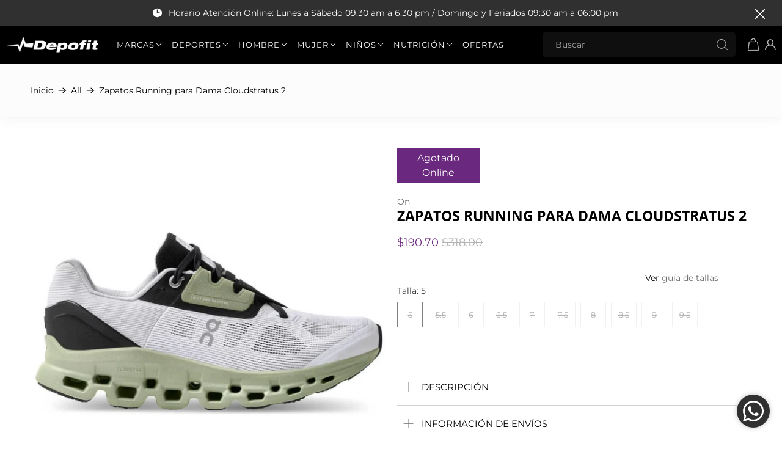

--- FILE ---
content_type: text/javascript; charset=utf-8
request_url: https://depofit.com/products/zapatos-running-para-dama-cloudstratus-4.js
body_size: 1401
content:
{"id":8178821136619,"title":"Zapatos Running para Dama Cloudstratus 2","handle":"zapatos-running-para-dama-cloudstratus-4","description":"\u003cul data-mce-fragment=\"1\"\u003e\n\u003cli data-mce-fragment=\"1\"\u003e\n\u003cstrong data-mce-fragment=\"1\"\u003eMarca: \u003c\/strong\u003eOn Running.\u003cbr data-mce-fragment=\"1\"\u003e\n\u003c\/li\u003e\n\u003cli data-mce-fragment=\"1\"\u003e\n\u003cstrong data-mce-fragment=\"1\"\u003eModelo: \u003c\/strong\u003e39.98997.\u003cbr data-mce-fragment=\"1\"\u003e\n\u003c\/li\u003e\n\u003c\/ul\u003e\n\u003cp data-mce-fragment=\"1\"\u003e\u003cstrong data-mce-fragment=\"1\"\u003eCaracterísticas:\u003c\/strong\u003e\u003c\/p\u003e\n\u003cul data-mce-fragment=\"1\"\u003e\n\u003cli data-mce-fragment=\"1\"\u003eEl zapato de alto rendimiento para una máxima amortiguación en carreras por carretera, desde 5 km hasta una maratón.\u003cbr\u003e\n\u003c\/li\u003e\n\u003cli data-mce-fragment=\"1\"\u003e\u003cspan data-mce-fragment=\"1\"\u003eCuenta con dos capas de CloudTec® enriquecido con Helion™ para una mayor amortiguación vertical y horizontal. \u003c\/span\u003e\u003c\/li\u003e\n\u003cli data-mce-fragment=\"1\"\u003e\u003cspan data-mce-fragment=\"1\"\u003eLos elementos Cloud conectados del antepié están perfectamente alineados con el Speedboard®, lo que da como resultado un gran retorno de energía, durabilidad y protección en la carretera.\u003c\/span\u003e\u003c\/li\u003e\n\u003cli data-mce-fragment=\"1\"\u003e\u003cspan data-mce-fragment=\"1\"\u003eCon un antepié de ajuste ancho y una sujeción mejorada del talón, rematado con un sistema de cordones en forma de estrella, el Cloudstratus es muy inclusivo e ideal para todo tipo de corredores.\u003c\/span\u003e\u003c\/li\u003e\n\u003cli data-mce-fragment=\"1\"\u003e\u003cspan data-mce-fragment=\"1\"\u003eMáxima amortiguación, máximo rendimiento.\u003c\/span\u003e\u003c\/li\u003e\n\u003cli data-mce-fragment=\"1\"\u003e\u003cspan data-mce-fragment=\"1\"\u003eAmortiguación: Felpa.\u003c\/span\u003e\u003c\/li\u003e\n\u003cli data-mce-fragment=\"1\"\u003eEstilo de carrera en carretera: Rodando hacia adelante.\u003cbr data-mce-fragment=\"1\"\u003e\n\u003c\/li\u003e\n\u003cli data-mce-fragment=\"1\"\u003eTrenzas: Estrella. \u003cbr data-mce-fragment=\"1\"\u003e\n\u003c\/li\u003e\n\u003cli data-mce-fragment=\"1\"\u003eCaída del talón a la punta: 6 mm.\u003cbr data-mce-fragment=\"1\"\u003e\u003cspan data-mce-fragment=\"1\"\u003e\u003c\/span\u003e\n\u003c\/li\u003e\n\u003c\/ul\u003e","published_at":"2023-11-16T15:59:44-04:00","created_at":"2023-11-16T15:34:16-04:00","vendor":"On","type":"Zapatos Running","tags":["Mujer","On","Zapatos mujer"],"price":19070,"price_min":19070,"price_max":19070,"available":false,"price_varies":false,"compare_at_price":31800,"compare_at_price_min":31800,"compare_at_price_max":31800,"compare_at_price_varies":false,"variants":[{"id":44339221627115,"title":"5","option1":"5","option2":null,"option3":null,"sku":"39.98997-5","requires_shipping":true,"taxable":false,"featured_image":{"id":40544142000363,"product_id":8178821136619,"position":1,"created_at":"2023-11-16T15:58:13-04:00","updated_at":"2023-11-16T15:58:14-04:00","alt":null,"width":1080,"height":1080,"src":"https:\/\/cdn.shopify.com\/s\/files\/1\/0287\/9799\/3039\/files\/DEP0FIT_ebc3901e-72a5-4f34-9882-c490671a397f.png?v=1700164694","variant_ids":[44339221627115,44339221659883,44339221692651,44339221725419,44339221758187,44339221790955,44339221823723,44339221856491,44339221889259,44339221922027]},"available":false,"name":"Zapatos Running para Dama Cloudstratus 2 - 5","public_title":"5","options":["5"],"price":19070,"weight":305,"compare_at_price":31800,"inventory_management":"shopify","barcode":"","featured_media":{"alt":null,"id":33147199750379,"position":1,"preview_image":{"aspect_ratio":1.0,"height":1080,"width":1080,"src":"https:\/\/cdn.shopify.com\/s\/files\/1\/0287\/9799\/3039\/files\/DEP0FIT_ebc3901e-72a5-4f34-9882-c490671a397f.png?v=1700164694"}},"requires_selling_plan":false,"selling_plan_allocations":[]},{"id":44339221659883,"title":"5.5","option1":"5.5","option2":null,"option3":null,"sku":"39.98997-5.5","requires_shipping":true,"taxable":false,"featured_image":{"id":40544142000363,"product_id":8178821136619,"position":1,"created_at":"2023-11-16T15:58:13-04:00","updated_at":"2023-11-16T15:58:14-04:00","alt":null,"width":1080,"height":1080,"src":"https:\/\/cdn.shopify.com\/s\/files\/1\/0287\/9799\/3039\/files\/DEP0FIT_ebc3901e-72a5-4f34-9882-c490671a397f.png?v=1700164694","variant_ids":[44339221627115,44339221659883,44339221692651,44339221725419,44339221758187,44339221790955,44339221823723,44339221856491,44339221889259,44339221922027]},"available":false,"name":"Zapatos Running para Dama Cloudstratus 2 - 5.5","public_title":"5.5","options":["5.5"],"price":19070,"weight":305,"compare_at_price":31800,"inventory_management":"shopify","barcode":null,"featured_media":{"alt":null,"id":33147199750379,"position":1,"preview_image":{"aspect_ratio":1.0,"height":1080,"width":1080,"src":"https:\/\/cdn.shopify.com\/s\/files\/1\/0287\/9799\/3039\/files\/DEP0FIT_ebc3901e-72a5-4f34-9882-c490671a397f.png?v=1700164694"}},"requires_selling_plan":false,"selling_plan_allocations":[]},{"id":44339221692651,"title":"6","option1":"6","option2":null,"option3":null,"sku":"39.98997-6","requires_shipping":true,"taxable":false,"featured_image":{"id":40544142000363,"product_id":8178821136619,"position":1,"created_at":"2023-11-16T15:58:13-04:00","updated_at":"2023-11-16T15:58:14-04:00","alt":null,"width":1080,"height":1080,"src":"https:\/\/cdn.shopify.com\/s\/files\/1\/0287\/9799\/3039\/files\/DEP0FIT_ebc3901e-72a5-4f34-9882-c490671a397f.png?v=1700164694","variant_ids":[44339221627115,44339221659883,44339221692651,44339221725419,44339221758187,44339221790955,44339221823723,44339221856491,44339221889259,44339221922027]},"available":false,"name":"Zapatos Running para Dama Cloudstratus 2 - 6","public_title":"6","options":["6"],"price":19070,"weight":305,"compare_at_price":31800,"inventory_management":"shopify","barcode":"7630440660491","featured_media":{"alt":null,"id":33147199750379,"position":1,"preview_image":{"aspect_ratio":1.0,"height":1080,"width":1080,"src":"https:\/\/cdn.shopify.com\/s\/files\/1\/0287\/9799\/3039\/files\/DEP0FIT_ebc3901e-72a5-4f34-9882-c490671a397f.png?v=1700164694"}},"requires_selling_plan":false,"selling_plan_allocations":[]},{"id":44339221725419,"title":"6.5","option1":"6.5","option2":null,"option3":null,"sku":"39.98997-6.5","requires_shipping":true,"taxable":false,"featured_image":{"id":40544142000363,"product_id":8178821136619,"position":1,"created_at":"2023-11-16T15:58:13-04:00","updated_at":"2023-11-16T15:58:14-04:00","alt":null,"width":1080,"height":1080,"src":"https:\/\/cdn.shopify.com\/s\/files\/1\/0287\/9799\/3039\/files\/DEP0FIT_ebc3901e-72a5-4f34-9882-c490671a397f.png?v=1700164694","variant_ids":[44339221627115,44339221659883,44339221692651,44339221725419,44339221758187,44339221790955,44339221823723,44339221856491,44339221889259,44339221922027]},"available":false,"name":"Zapatos Running para Dama Cloudstratus 2 - 6.5","public_title":"6.5","options":["6.5"],"price":19070,"weight":305,"compare_at_price":31800,"inventory_management":"shopify","barcode":"7630440660507","featured_media":{"alt":null,"id":33147199750379,"position":1,"preview_image":{"aspect_ratio":1.0,"height":1080,"width":1080,"src":"https:\/\/cdn.shopify.com\/s\/files\/1\/0287\/9799\/3039\/files\/DEP0FIT_ebc3901e-72a5-4f34-9882-c490671a397f.png?v=1700164694"}},"requires_selling_plan":false,"selling_plan_allocations":[]},{"id":44339221758187,"title":"7","option1":"7","option2":null,"option3":null,"sku":"39.98997-7","requires_shipping":true,"taxable":false,"featured_image":{"id":40544142000363,"product_id":8178821136619,"position":1,"created_at":"2023-11-16T15:58:13-04:00","updated_at":"2023-11-16T15:58:14-04:00","alt":null,"width":1080,"height":1080,"src":"https:\/\/cdn.shopify.com\/s\/files\/1\/0287\/9799\/3039\/files\/DEP0FIT_ebc3901e-72a5-4f34-9882-c490671a397f.png?v=1700164694","variant_ids":[44339221627115,44339221659883,44339221692651,44339221725419,44339221758187,44339221790955,44339221823723,44339221856491,44339221889259,44339221922027]},"available":false,"name":"Zapatos Running para Dama Cloudstratus 2 - 7","public_title":"7","options":["7"],"price":19070,"weight":305,"compare_at_price":31800,"inventory_management":"shopify","barcode":"7630440660514","featured_media":{"alt":null,"id":33147199750379,"position":1,"preview_image":{"aspect_ratio":1.0,"height":1080,"width":1080,"src":"https:\/\/cdn.shopify.com\/s\/files\/1\/0287\/9799\/3039\/files\/DEP0FIT_ebc3901e-72a5-4f34-9882-c490671a397f.png?v=1700164694"}},"requires_selling_plan":false,"selling_plan_allocations":[]},{"id":44339221790955,"title":"7.5","option1":"7.5","option2":null,"option3":null,"sku":"39.98997-7.5","requires_shipping":true,"taxable":false,"featured_image":{"id":40544142000363,"product_id":8178821136619,"position":1,"created_at":"2023-11-16T15:58:13-04:00","updated_at":"2023-11-16T15:58:14-04:00","alt":null,"width":1080,"height":1080,"src":"https:\/\/cdn.shopify.com\/s\/files\/1\/0287\/9799\/3039\/files\/DEP0FIT_ebc3901e-72a5-4f34-9882-c490671a397f.png?v=1700164694","variant_ids":[44339221627115,44339221659883,44339221692651,44339221725419,44339221758187,44339221790955,44339221823723,44339221856491,44339221889259,44339221922027]},"available":false,"name":"Zapatos Running para Dama Cloudstratus 2 - 7.5","public_title":"7.5","options":["7.5"],"price":19070,"weight":305,"compare_at_price":31800,"inventory_management":"shopify","barcode":"7630440660521","featured_media":{"alt":null,"id":33147199750379,"position":1,"preview_image":{"aspect_ratio":1.0,"height":1080,"width":1080,"src":"https:\/\/cdn.shopify.com\/s\/files\/1\/0287\/9799\/3039\/files\/DEP0FIT_ebc3901e-72a5-4f34-9882-c490671a397f.png?v=1700164694"}},"requires_selling_plan":false,"selling_plan_allocations":[]},{"id":44339221823723,"title":"8","option1":"8","option2":null,"option3":null,"sku":"39.98997-8","requires_shipping":true,"taxable":false,"featured_image":{"id":40544142000363,"product_id":8178821136619,"position":1,"created_at":"2023-11-16T15:58:13-04:00","updated_at":"2023-11-16T15:58:14-04:00","alt":null,"width":1080,"height":1080,"src":"https:\/\/cdn.shopify.com\/s\/files\/1\/0287\/9799\/3039\/files\/DEP0FIT_ebc3901e-72a5-4f34-9882-c490671a397f.png?v=1700164694","variant_ids":[44339221627115,44339221659883,44339221692651,44339221725419,44339221758187,44339221790955,44339221823723,44339221856491,44339221889259,44339221922027]},"available":false,"name":"Zapatos Running para Dama Cloudstratus 2 - 8","public_title":"8","options":["8"],"price":19070,"weight":305,"compare_at_price":31800,"inventory_management":"shopify","barcode":null,"featured_media":{"alt":null,"id":33147199750379,"position":1,"preview_image":{"aspect_ratio":1.0,"height":1080,"width":1080,"src":"https:\/\/cdn.shopify.com\/s\/files\/1\/0287\/9799\/3039\/files\/DEP0FIT_ebc3901e-72a5-4f34-9882-c490671a397f.png?v=1700164694"}},"requires_selling_plan":false,"selling_plan_allocations":[]},{"id":44339221856491,"title":"8.5","option1":"8.5","option2":null,"option3":null,"sku":"39.98997-8.5","requires_shipping":true,"taxable":false,"featured_image":{"id":40544142000363,"product_id":8178821136619,"position":1,"created_at":"2023-11-16T15:58:13-04:00","updated_at":"2023-11-16T15:58:14-04:00","alt":null,"width":1080,"height":1080,"src":"https:\/\/cdn.shopify.com\/s\/files\/1\/0287\/9799\/3039\/files\/DEP0FIT_ebc3901e-72a5-4f34-9882-c490671a397f.png?v=1700164694","variant_ids":[44339221627115,44339221659883,44339221692651,44339221725419,44339221758187,44339221790955,44339221823723,44339221856491,44339221889259,44339221922027]},"available":false,"name":"Zapatos Running para Dama Cloudstratus 2 - 8.5","public_title":"8.5","options":["8.5"],"price":19070,"weight":305,"compare_at_price":31800,"inventory_management":"shopify","barcode":"7630440660545","featured_media":{"alt":null,"id":33147199750379,"position":1,"preview_image":{"aspect_ratio":1.0,"height":1080,"width":1080,"src":"https:\/\/cdn.shopify.com\/s\/files\/1\/0287\/9799\/3039\/files\/DEP0FIT_ebc3901e-72a5-4f34-9882-c490671a397f.png?v=1700164694"}},"requires_selling_plan":false,"selling_plan_allocations":[]},{"id":44339221889259,"title":"9","option1":"9","option2":null,"option3":null,"sku":"39.98997-9","requires_shipping":true,"taxable":false,"featured_image":{"id":40544142000363,"product_id":8178821136619,"position":1,"created_at":"2023-11-16T15:58:13-04:00","updated_at":"2023-11-16T15:58:14-04:00","alt":null,"width":1080,"height":1080,"src":"https:\/\/cdn.shopify.com\/s\/files\/1\/0287\/9799\/3039\/files\/DEP0FIT_ebc3901e-72a5-4f34-9882-c490671a397f.png?v=1700164694","variant_ids":[44339221627115,44339221659883,44339221692651,44339221725419,44339221758187,44339221790955,44339221823723,44339221856491,44339221889259,44339221922027]},"available":false,"name":"Zapatos Running para Dama Cloudstratus 2 - 9","public_title":"9","options":["9"],"price":19070,"weight":305,"compare_at_price":31800,"inventory_management":"shopify","barcode":"7630440660552","featured_media":{"alt":null,"id":33147199750379,"position":1,"preview_image":{"aspect_ratio":1.0,"height":1080,"width":1080,"src":"https:\/\/cdn.shopify.com\/s\/files\/1\/0287\/9799\/3039\/files\/DEP0FIT_ebc3901e-72a5-4f34-9882-c490671a397f.png?v=1700164694"}},"requires_selling_plan":false,"selling_plan_allocations":[]},{"id":44339221922027,"title":"9.5","option1":"9.5","option2":null,"option3":null,"sku":"39.98997-9.5","requires_shipping":true,"taxable":false,"featured_image":{"id":40544142000363,"product_id":8178821136619,"position":1,"created_at":"2023-11-16T15:58:13-04:00","updated_at":"2023-11-16T15:58:14-04:00","alt":null,"width":1080,"height":1080,"src":"https:\/\/cdn.shopify.com\/s\/files\/1\/0287\/9799\/3039\/files\/DEP0FIT_ebc3901e-72a5-4f34-9882-c490671a397f.png?v=1700164694","variant_ids":[44339221627115,44339221659883,44339221692651,44339221725419,44339221758187,44339221790955,44339221823723,44339221856491,44339221889259,44339221922027]},"available":false,"name":"Zapatos Running para Dama Cloudstratus 2 - 9.5","public_title":"9.5","options":["9.5"],"price":19070,"weight":305,"compare_at_price":31800,"inventory_management":"shopify","barcode":"7630440660569","featured_media":{"alt":null,"id":33147199750379,"position":1,"preview_image":{"aspect_ratio":1.0,"height":1080,"width":1080,"src":"https:\/\/cdn.shopify.com\/s\/files\/1\/0287\/9799\/3039\/files\/DEP0FIT_ebc3901e-72a5-4f34-9882-c490671a397f.png?v=1700164694"}},"requires_selling_plan":false,"selling_plan_allocations":[]}],"images":["\/\/cdn.shopify.com\/s\/files\/1\/0287\/9799\/3039\/files\/DEP0FIT_ebc3901e-72a5-4f34-9882-c490671a397f.png?v=1700164694","\/\/cdn.shopify.com\/s\/files\/1\/0287\/9799\/3039\/files\/DEP0FIT_1_13f1269e-0490-4b25-9cf2-8c8cea0374a3.png?v=1700164696","\/\/cdn.shopify.com\/s\/files\/1\/0287\/9799\/3039\/files\/DEP0FIT_2_bac83354-f275-42b2-8ffe-1065d6e5c2bd.png?v=1700164726","\/\/cdn.shopify.com\/s\/files\/1\/0287\/9799\/3039\/files\/DEP0FIT_4_3fe00d32-9edd-466d-9c6f-248f8d3e8b5e.png?v=1700164726","\/\/cdn.shopify.com\/s\/files\/1\/0287\/9799\/3039\/files\/DEP0FIT_3_a2e23828-99c4-4820-a3bd-d9d982e6165e.png?v=1700164726"],"featured_image":"\/\/cdn.shopify.com\/s\/files\/1\/0287\/9799\/3039\/files\/DEP0FIT_ebc3901e-72a5-4f34-9882-c490671a397f.png?v=1700164694","options":[{"name":"Talla","position":1,"values":["5","5.5","6","6.5","7","7.5","8","8.5","9","9.5"]}],"url":"\/products\/zapatos-running-para-dama-cloudstratus-4","media":[{"alt":null,"id":33147199750379,"position":1,"preview_image":{"aspect_ratio":1.0,"height":1080,"width":1080,"src":"https:\/\/cdn.shopify.com\/s\/files\/1\/0287\/9799\/3039\/files\/DEP0FIT_ebc3901e-72a5-4f34-9882-c490671a397f.png?v=1700164694"},"aspect_ratio":1.0,"height":1080,"media_type":"image","src":"https:\/\/cdn.shopify.com\/s\/files\/1\/0287\/9799\/3039\/files\/DEP0FIT_ebc3901e-72a5-4f34-9882-c490671a397f.png?v=1700164694","width":1080},{"alt":null,"id":33147199848683,"position":2,"preview_image":{"aspect_ratio":1.0,"height":1080,"width":1080,"src":"https:\/\/cdn.shopify.com\/s\/files\/1\/0287\/9799\/3039\/files\/DEP0FIT_1_13f1269e-0490-4b25-9cf2-8c8cea0374a3.png?v=1700164696"},"aspect_ratio":1.0,"height":1080,"media_type":"image","src":"https:\/\/cdn.shopify.com\/s\/files\/1\/0287\/9799\/3039\/files\/DEP0FIT_1_13f1269e-0490-4b25-9cf2-8c8cea0374a3.png?v=1700164696","width":1080},{"alt":null,"id":33147200110827,"position":3,"preview_image":{"aspect_ratio":1.0,"height":1080,"width":1080,"src":"https:\/\/cdn.shopify.com\/s\/files\/1\/0287\/9799\/3039\/files\/DEP0FIT_2_bac83354-f275-42b2-8ffe-1065d6e5c2bd.png?v=1700164726"},"aspect_ratio":1.0,"height":1080,"media_type":"image","src":"https:\/\/cdn.shopify.com\/s\/files\/1\/0287\/9799\/3039\/files\/DEP0FIT_2_bac83354-f275-42b2-8ffe-1065d6e5c2bd.png?v=1700164726","width":1080},{"alt":null,"id":33147202601195,"position":4,"preview_image":{"aspect_ratio":1.0,"height":1080,"width":1080,"src":"https:\/\/cdn.shopify.com\/s\/files\/1\/0287\/9799\/3039\/files\/DEP0FIT_4_3fe00d32-9edd-466d-9c6f-248f8d3e8b5e.png?v=1700164726"},"aspect_ratio":1.0,"height":1080,"media_type":"image","src":"https:\/\/cdn.shopify.com\/s\/files\/1\/0287\/9799\/3039\/files\/DEP0FIT_4_3fe00d32-9edd-466d-9c6f-248f8d3e8b5e.png?v=1700164726","width":1080},{"alt":null,"id":33147200078059,"position":5,"preview_image":{"aspect_ratio":1.0,"height":1080,"width":1080,"src":"https:\/\/cdn.shopify.com\/s\/files\/1\/0287\/9799\/3039\/files\/DEP0FIT_3_a2e23828-99c4-4820-a3bd-d9d982e6165e.png?v=1700164726"},"aspect_ratio":1.0,"height":1080,"media_type":"image","src":"https:\/\/cdn.shopify.com\/s\/files\/1\/0287\/9799\/3039\/files\/DEP0FIT_3_a2e23828-99c4-4820-a3bd-d9d982e6165e.png?v=1700164726","width":1080}],"requires_selling_plan":false,"selling_plan_groups":[]}